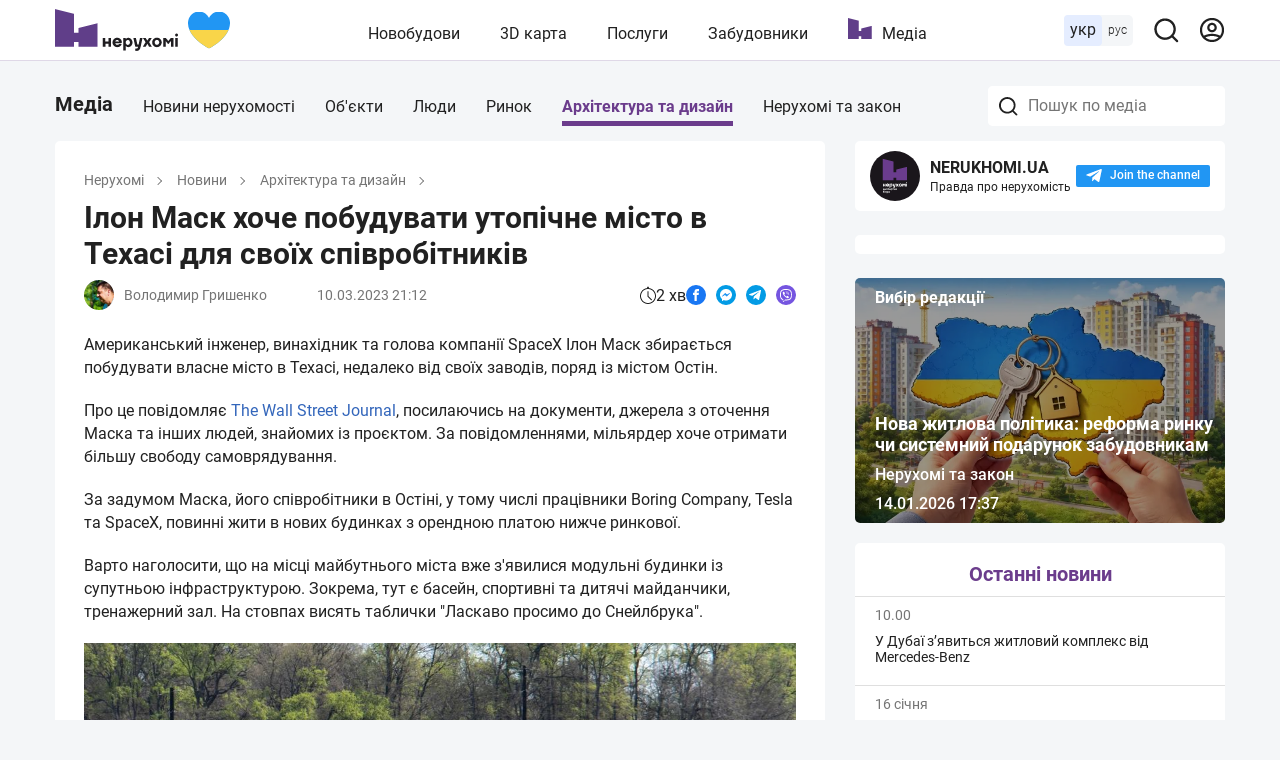

--- FILE ---
content_type: text/html; charset=utf-8
request_url: https://nerukhomi.ua/ukr/news/lajfhaki/ilon-mask-hoche-pobuduvati-utopichne-misto-v-tehasi-dlya-svoih-spivrobitnikiv.htm
body_size: 80814
content:
<!DOCTYPE html>
<html lang="uk">
<head>
 <meta charset="UTF-8">
 <meta name="viewport" content="width=1250">
 <meta http-equiv="X-UA-Compatible" content="ie=edge">
 <title>Ілон Маск хоче побудувати утопічне місто в Техасі для своїх співробітників</title>
 <meta name="description" content="Американський інженер, винахідник та голова компанії SpaceX Ілон Маск збирається побудувати власне місто в Техасі, недалеко від своїх заводів, поряд ." />
 <link href="https://nerukhomi.ua/ukr/news/lajfhaki/ilon-mask-hoche-pobuduvati-utopichne-misto-v-tehasi-dlya-svoih-spivrobitnikiv.htm" rel="canonical" />
 <link rel="alternate" hreflang="ru" href="https://nerukhomi.ua/news/lajfhaki/ilon-mask-hochet-postroit-utopicheskij-gorod-v-tehase-dlya-svoih-sotrudnikov.htm" />
 <link rel="alternate" hreflang="uk" href="https://nerukhomi.ua/ukr/news/lajfhaki/ilon-mask-hoche-pobuduvati-utopichne-misto-v-tehasi-dlya-svoih-spivrobitnikiv.htm" />
<link rel="amphtml" href="https://nerukhomi.ua/ukr/news/lajfhaki/ilon-mask-hoche-pobuduvati-utopichne-misto-v-tehasi-dlya-svoih-spivrobitnikiv/amp.htm" /><script type="application/ld+json">{"@context":"https://schema.org","@type":"BreadcrumbList","itemListElement":[{"@type":"ListItem","position":1,"item":{"@id":"https://nerukhomi.ua/ukr/","name":"Нерухомі"}},{"@type":"ListItem","position":2,"item":{"@id":"https://nerukhomi.ua/ukr/news/","name":"Новини"}}]} </script><meta property="og:type" content="website" /><meta property="og:title" content="Ілон Маск хоче побудувати утопічне місто в Техасі для своїх співробітників" /><meta property="og:description" content="Американський інженер, винахідник та голова компанії SpaceX Ілон Маск збирається побудувати власне місто в Техасі, недалеко від своїх заводів, поряд ." /><meta property="og:image" content="https://i.nerukhomi.ua/news/2023/3/10/im-739075.jpg?size=1080x562" /><meta property="og:image:type" content="image/jpeg" /><meta property="og:image:width" content="1080" /><meta property="og:image:height" content="562" /><meta name="twitter:card" content="summary_large_image" /><meta name="twitter:title" content="Ілон Маск хоче побудувати утопічне місто в Техасі для своїх співробітників" /><meta name="twitter:description" content="Американський інженер, винахідник та голова компанії SpaceX Ілон Маск збирається побудувати власне місто в Техасі, недалеко від своїх заводів, поряд ." /><meta name="twitter:image" content="https://i.nerukhomi.ua/news/2023/3/10/im-739075.jpg?size=1080x562" /><meta name="twitter:site" content="@nerukhomi_ua" /><meta property="og:url" content="https://nerukhomi.ua/ukr/news/lajfhaki/ilon-mask-hoche-pobuduvati-utopichne-misto-v-tehasi-dlya-svoih-spivrobitnikiv.htm" /><script type="application/ld+json">{"@context":"https://schema.org","@type":"NewsArticle","mainEntityOfPage":{"@type":"WebPage","@id":"https://nerukhomi.ua/ukr/news/lajfhaki/ilon-mask-hoche-pobuduvati-utopichne-misto-v-tehasi-dlya-svoih-spivrobitnikiv.htm"},"headline":"Ілон Маск хоче побудувати утопічне місто в Техасі для своїх співробітників","description":"У новому населеному пункті мають жити співробітники компаній Boring Company, Tesla та SpaceX","url":"https://nerukhomi.ua/ukr/news/lajfhaki/ilon-mask-hoche-pobuduvati-utopichne-misto-v-tehasi-dlya-svoih-spivrobitnikiv.htm","image":{"@type":"ImageObject","url":"https://i.nerukhomi.ua/news/2023/3/10/im-739075.jpg?size=900x600","height":600,"width":900},"datePublished":"2023-03-10T19:12:00Z","dateModified":"2023-03-10T19:12:00Z","author":{"@type":"Person","name":"Володимир Гришенко","image":"https://i.nerukhomi.ua/person/2020/8/11/screenshot1.jpg?size=300x300","description":"Журналіст/ редактор","url":"https://nerukhomi.ua/ukr/experts/vladimir-grishenko/"},"publisher":{"@type":"Organization","name":"Нерухомі","logo":{"@type":"ImageObject","url":"https://nerukhomi.ua/assets/img/logo/logo.png","width":"1200","height":"630"}},"articleBody":"Американський інженер, винахідник та голова компанії SpaceX Ілон Маск збирається побудувати власне місто в Техасі, недалеко від своїх заводів, поряд із містом Остін. Про це повідомляє&nbsp;The Wall Street Journal, посилаючись на документи, джерела з оточення Маска та інших людей, знайомих із проєктом. За повідомленнями, мільярдер хоче отримати більшу свободу самоврядування. За задумом Маска, його співробітники в Остіні, у тому числі працівники Boring Company, Tesla та SpaceX, повинні жити в нових будинках з орендною платою нижче ринкової. Варто наголосити, що на місці майбутнього міста вже з&#39;явилися модульні будинки із супутньою інфраструктурою. Зокрема, тут є басейн, спортивні та дитячі майданчики, тренажерний зал. На стовпах висять таблички &#34;Ласкаво просимо до Снейлбрука&#34;. Видання зазначає, що назва міста – Снейлбрук – відсилання до талісмана Boring Company. Так, при створенні компанії Маск закликав співробітників збирати бурові машини, які рухаються &#34;швидше за равликів&#34;. Деякі співробітники Boring, у тому числі президент компанії та старший помічник Маска Стів Девіс, іноді описує ще більш масштабні плани. Під час загальних зборів співробітників Boring минулого року Девіс сказав, що їм доведеться провести вибори мера. Варто зазначити, за законами Техасу, у місті має бути не менше 201 мешканця, щоб воно&nbsp;могло подати заявку на реєстрацію. Поки що жодних заявок не надходило. Яким буде місто, наразі невідомо. Записи з дронів показали, що між об&#39;єктами Boring та SpaceX будуються підземні тунелі, що проходять під дорогою для загального користування. На деякій відстані від міста буде розташований приватний житловий комплекс, де мешкатиме сам Маск. На зустрічах із землевласниками та агентами з нерухомості власник Tesla та SpaceX, а також співробітники його компаній описали своє бачення як свого роду техаську утопію вздовж річки Колорадо, де його люди могли б жити та працювати. Як повідомляли НЕРУХОМІ в новинах нерухомості, раніше Маск планував збудувати повністю автономне місто на Марсі, яке не залежатиме від нашої планети. Заради цієї ідеї винахідник нібито навіть повністю розпродав свою нерухомість. Він також зазначив, що корабель Starship збираються відправити на &#34;червону планету&#34; вже 2024 року. Щоправда, поки що без людей."} </script>
 <link rel="preload" as="font" type="font/woff2" crossorigin="anonymous" href="https://fonts.gstatic.com/s/roboto/v20/KFOkCnqEu92Fr1Mu51xMIzIFKw.woff2" />
 <link rel="preload" as="font" type="font/woff2" crossorigin="anonymous" href="https://fonts.gstatic.com/s/roboto/v20/KFOkCnqEu92Fr1Mu51xIIzI.woff2" />
 <link rel="preload" as="font" type="font/woff2" crossorigin="anonymous" href="https://fonts.gstatic.com/s/roboto/v20/KFOmCnqEu92Fr1Mu5mxKOzY.woff2" />
 <link rel="preload" as="font" type="font/woff2" crossorigin="anonymous" href="https://fonts.gstatic.com/s/roboto/v20/KFOmCnqEu92Fr1Mu4mxK.woff2" />
 <link rel="preload" as="font" type="font/woff2" crossorigin="anonymous" href="https://fonts.gstatic.com/s/roboto/v20/KFOlCnqEu92Fr1MmEU9fABc4EsA.woff2" />
 <link rel="preload" as="font" type="font/woff2" crossorigin="anonymous" href="https://fonts.gstatic.com/s/roboto/v20/KFOlCnqEu92Fr1MmEU9fBBc4.woff2" />
 <link rel="preload" as="font" type="font/woff2" crossorigin="anonymous" href="https://fonts.gstatic.com/s/roboto/v20/KFOlCnqEu92Fr1MmWUlfABc4EsA.woff2" />
 <link rel="preload" as="font" type="font/woff2" crossorigin="anonymous" href="https://fonts.gstatic.com/s/roboto/v20/KFOlCnqEu92Fr1MmWUlfBBc4.woff2" />
 <link rel="shortcut icon" href="/assets/img/favicon/favicon.ico" type="image/x-icon" />
 <link rel="apple-touch-icon" sizes="180x180" href="/assets/img/favicon/apple-touch-icon.png">
 <link rel="icon" type="image/png" sizes="32x32" href="/assets/img/favicon/favicon-32x32.png">
 <link rel="icon" type="image/png" sizes="16x16" href="/assets/img/favicon/favicon-16x16.png">
 <link rel="mask-icon" href="/assets/img/favicon/safari-pinned-tab.svg" color="#5603e8">
 <meta name="msapplication-TileColor" content="#da532c">
 <meta name="theme-color" content="#5603e8">
 <meta name="google-site-verification" content="PyX-tbmjasK_WolZLYXP-YHzr14HMRoIN6BmQf1dMwE" />
 <meta property="fb:app_id" content="2475315502723696" />
 <meta name="twitter:dnt" content="on">
 <meta name="format-detection" content="telephone=no">
<link type="text/css" rel="stylesheet" href="https://nerukhomi.ua/assets/desktop/main-0.min.css" />

<!-- Google Tag Manager -->
 <script>
 (function (w, d, s, l, i) {
 w[l] = w[l] || []; w[l].push({
 'gtm.start':
 new Date().getTime(), event: 'gtm.js'
 }); var f = d.getElementsByTagName(s)[0],
 j = d.createElement(s), dl = l != 'dataLayer' ? '&l=' + l : ''; j.async = true; j.src =
 'https://www.googletagmanager.com/gtm.js?id=' + i + dl; f.parentNode.insertBefore(j, f);
 })(window, document, 'script', 'dataLayer', 'GTM-WPCLSVJ');
 </script>
 <!-- End Google Tag Manager -->
</head>
<body>
<!-- Google Tag Manager (noscript) -->
 <noscript>
 <iframe src="https://www.googletagmanager.com/ns.html?id=GTM-WPCLSVJ"
 height="0" width="0" style="display:none;visibility:hidden"></iframe>
 </noscript>
 <!-- End Google Tag Manager (noscript) -->
<script>
 var nerukhomi_platform = 'desktop';
 var nerukhomi_user_sign_in = false;
 var nerukhomi_mapboxToken = 'pk.eyJ1IjoibmVydWtob21pIiwiYSI6ImNtMXFtMGM4MzAxNW0yaXF2c3d4cHRrdWYifQ.hEZ91DuHxnJv0e3OMCLdFw';
 var nerukhomi_mapboxUsername = 'nerukhomi';
 var nerukhomi_mapboxMapStyle = 'cke029sgz10hh19qk3e4x3daa';
 var _Oboz_News_analyticsPageData = {};
 </script>


<header class="header_wrap">
 <div class="header">
 <div class="header_left">
 <a class="header_logo" href="https://nerukhomi.ua/ukr/" title="Нерухомі"></a>
 </div>
 <nav class="header_nav">
 <a class="header_nav_item" href=https://nerukhomi.ua/ukr/novostrojki-kiiv/>Новобудови</a>
 <a class="header_nav_item" href="https://nerukhomi.ua/ukr/karta-kiiv/">3D карта</a>
 <a class="header_nav_item" href=https://nerukhomi.ua/ukr/s-proverit-zastroyschika/>Послуги</a>
 <a class="header_nav_item" href="https://nerukhomi.ua/ukr/zastrojshhiki-kiiv/">Забудовники</a>
 <a class="header_nav_item --logo" href="https://nerukhomi.ua/ukr/media/">Медіа</a>
 </nav>
 <div class="header_right">
 <div class="header_languages">
 <span class="header_languages_uk">укр</span>
 <a class="header_languages_ru" href="https://nerukhomi.ua/news/lajfhaki/ilon-mask-hochet-postroit-utopicheskij-gorod-v-tehase-dlya-svoih-sotrudnikov.htm">рус</a>
 </div>
 <button class="header_searchBtn" type="button" aria-label="Main search panel">
 <svg width="20" height="20" viewBox="0 0 20 20" fill="none" xmlns="http://www.w3.org/2000/svg">
<path d="M19.143 17.9005L15.7316 14.5167C17.0558 12.8656 17.697 10.7699 17.5235 8.6605C17.35 6.55112 16.3749 4.58838 14.7987 3.17587C13.2225 1.76336 11.165 1.00844 9.04933 1.06633C6.93361 1.12423 4.92049 1.99053 3.4239 3.48713C1.9273 4.98372 1.06099 6.99685 1.0031 9.11256C0.945206 11.2283 1.70013 13.2858 3.11264 14.862C4.52515 16.4381 6.48789 17.4133 8.59727 17.5868C10.7066 17.7603 12.8023 17.119 14.4534 15.7948L17.8373 19.1786C17.9227 19.2648 18.0244 19.3332 18.1365 19.3799C18.2485 19.4266 18.3687 19.4506 18.4901 19.4506C18.6115 19.4506 18.7317 19.4266 18.8437 19.3799C18.9558 19.3332 19.0575 19.2648 19.143 19.1786C19.3087 19.0072 19.4014 18.778 19.4014 18.5396C19.4014 18.3011 19.3087 18.072 19.143 17.9005ZM9.29491 15.7948C8.02186 15.7948 6.7774 15.4173 5.7189 14.71C4.6604 14.0028 3.8354 12.9975 3.34822 11.8213C2.86105 10.6452 2.73358 9.351 2.98194 8.10241C3.2303 6.85383 3.84333 5.70692 4.74351 4.80674C5.64369 3.90656 6.79059 3.29353 8.03918 3.04517C9.28777 2.79681 10.582 2.92428 11.7581 3.41145C12.9343 3.89863 13.9395 4.72363 14.6468 5.78213C15.3541 6.84063 15.7316 8.08509 15.7316 9.35814C15.7316 11.0652 15.0534 12.7024 13.8463 13.9095C12.6392 15.1166 11.002 15.7948 9.29491 15.7948Z" fill="#212121"/>
</svg>
</button><div class="header_searchBar_wrap"></div>
<div class="header_searchBar">
 <div class="header_searchBar_form">
 <input type="text" class="header_searchBar_input" placeholder="Пошук по ЖК і забудовнику" />
 <button type="reset" class="header_searchBar_inputReset" aria-label="Reset search bar"></button>
 </div>
 <div class="header_searchBar_dropDown">
 <div class="header_searchBar_itemBox"></div>
<a href="https://nerukhomi.ua/ukr/search/" class="header_searchBar_more">Всі результати</a>
 </div>
</div>
<a href="https://nerukhomi.ua/ukr/user/complexes/" class="header_user">
 <svg width="20" height="20" viewBox="0 0 20 20" fill="none" xmlns="http://www.w3.org/2000/svg">
<path fill-rule="evenodd" clip-rule="evenodd" d="M9.99904 2.38848C5.7953 2.38848 2.3875 5.79628 2.3875 10C2.3875 11.6262 2.89746 13.1332 3.76618 14.37C5.64425 13.4358 7.76135 12.9107 9.99904 12.9107C12.2367 12.9107 14.3538 13.4358 16.2319 14.37C17.1006 13.1332 17.6106 11.6262 17.6106 10C17.6106 5.79628 14.2028 2.38848 9.99904 2.38848ZM17.1254 15.9936C18.489 14.374 19.3106 12.2829 19.3106 10C19.3106 4.85739 15.1417 0.688477 9.99904 0.688477C4.85642 0.688477 0.6875 4.85739 0.6875 10C0.6875 12.283 1.50907 14.374 2.87268 15.9937C2.87939 16.0019 2.88623 16.01 2.8932 16.0179C4.60123 18.0327 7.15079 19.3116 9.99904 19.3116C12.8473 19.3116 15.3968 18.0327 17.1049 16.018C17.1118 16.01 17.1187 16.0019 17.1254 15.9936ZM15.0525 15.692C13.5114 14.9974 11.8012 14.6107 9.99904 14.6107C8.19684 14.6107 6.48668 14.9974 4.94553 15.692C6.28964 16.8862 8.05963 17.6116 9.99904 17.6116C11.9384 17.6116 13.7084 16.8862 15.0525 15.692ZM9.99904 6.14916C8.91076 6.14916 8.02853 7.03139 8.02853 8.11967C8.02853 9.20796 8.91076 10.0902 9.99904 10.0902C11.0873 10.0902 11.9696 9.20796 11.9696 8.11967C11.9696 7.03139 11.0873 6.14916 9.99904 6.14916ZM6.32853 8.11967C6.32853 6.0925 7.97187 4.44916 9.99904 4.44916C12.0262 4.44916 13.6696 6.0925 13.6696 8.11967C13.6696 10.1468 12.0262 11.7902 9.99904 11.7902C7.97187 11.7902 6.32853 10.1468 6.32853 8.11967Z" fill="#6B3C8C"/>
</svg>
</a>
 </div>
 </div>
</header>


 <main class="mainColWrap">
 <div class="mainCol">
 
<script async defer crossorigin="anonymous"
 src="https://connect.facebook.net/uk_UA/sdk.js#xfbml=1&amp;autoLogAppEvents=1&amp;version=v6.0&amp;appId=2475315502723696">
</script>
<div id="fb-root"></div>
 <div class="newsNav">
 <a href=https://nerukhomi.ua/ukr/media/ class="newsNav_item --main">Медіа</a><div class="searchBarMedia_wrap"></div>
<div class="searchBarMedia">
 <div class="searchBarMedia_form">
 <input type="text" class="searchBarMedia_input" placeholder="Пошук по медіа" />
 <button type="reset" class="searchBarMedia_resetBtn" aria-label="Reset search bar"></button>
 </div>
 <div class="searchBarMedia_dropDown">
 <div class="searchBarMedia_dropDown_itemBox"></div>
<a href="https://nerukhomi.ua/ukr/search/" class="searchBarMedia_dropDown_more">Всі результати</a>
 </div>
</div>
 <nav class="newNav_item_wrap">
 <a href="https://nerukhomi.ua/ukr/news/" class="newsNav_item">Новини нерухомості</a>
 <a href="https://nerukhomi.ua/ukr/news/obektyi/" class="newsNav_item">Об&#x27;єкти</a>
 <a href="https://nerukhomi.ua/ukr/news/lyudi/" class="newsNav_item">Люди</a>
 <a href="https://nerukhomi.ua/ukr/news/ryinok/" class="newsNav_item">Ринок</a>
 <a href="https://nerukhomi.ua/ukr/news/lajfhaki/" class="newsNav_item --active">Архітектура та дизайн</a>
 <a href="https://nerukhomi.ua/ukr/news/neruhomi-i-zakon/" class="newsNav_item">Нерухомі та закон</a>
 </nav>
 </div><div class="row">
 
<script>
 window.dataLayer = window.dataLayer || [];
 window.dataLayer.push({
 'page_type': 'News',
 'platform': 'Desktop'
 });
</script>
<div class="newsItem box col --lg">
 <nav class="newsItem_headLinks">
 <a href="https://nerukhomi.ua/ukr/" class="newsItem_headLinks_item">Нерухомі</a>
 <a href="https://nerukhomi.ua/ukr/news/" class="newsItem_headLinks_item">Новини</a>
 <a href="https://nerukhomi.ua/ukr/news/lajfhaki/" class="newsItem_headLinks_item">Архітектура та дизайн</a>
 </nav>
 <header>
 <h1 class="newsItem_title" data-news-id="2978803">Ілон Маск хоче побудувати утопічне місто в Техасі для своїх співробітників</h1>
 <div class="newsItem_detailsAndShare">
 <div class="newsItem_details">
 <a href="https://nerukhomi.ua/ukr/experts/vladimir-grishenko/" class="newsItem_details_author">
 <img class="newsItem_details_author_img" data-lazy-srcset="https://i.nerukhomi.ua/person/2020/8/11/screenshot1.webp" src="https://i.nerukhomi.ua/person/2020/8/11/screenshot1.webp" srcset="/assets/img/lazybg.png" />
 <span class="newsItem_details_author_name">Володимир Гришенко</span>
 </a>
 <span class="newsItem_details_item">10.03.2023 21:12</span>
 </div>
 <div class="newsItem_right">
 <p class="newsItem_readingTime">
 <svg width="16" height="18" viewBox="0 0 16 18" fill="none" xmlns="http://www.w3.org/2000/svg">
<path d="M8 18C3.58862 18 0 14.4114 0 10C0 5.58862 3.58862 2 8 2C12.4114 2 16 5.58862 16 10C16 14.4114 12.4114 18 8 18ZM8 3C4.14001 3 1 6.14001 1 10C1 13.86 4.14001 17 8 17C11.86 17 15 13.86 15 10C15 6.14001 11.86 3 8 3Z" fill="#212121"/>
<path d="M11.5 14.3335C11.3719 14.3335 11.244 14.2848 11.1466 14.1868L7.64661 10.6868C7.55261 10.5928 7.5 10.4655 7.5 10.3335V5.66675C7.5 5.39075 7.724 5.16675 8 5.16675C8.276 5.16675 8.5 5.39075 8.5 5.66675V10.1261L11.8534 13.4795C12.0487 13.6748 12.0487 13.9915 11.8534 14.1868C11.756 14.2848 11.6281 14.3335 11.5 14.3335V14.3335Z" fill="#212121"/>
<path d="M9 2C9 2.55228 8.55228 3 8 3C7.44772 3 7 2.55228 7 2C7 1.44772 7.44772 0.5 8 0.5C8.55228 0.5 9 1.44772 9 2Z" fill="#212121"/>
</svg>
2 хв
 </p>
 <div class="newsItem_share">
 <a href="https://www.facebook.com/sharer.php?u=https://nerukhomi.ua/ukr/news/lajfhaki/ilon-mask-hoche-pobuduvati-utopichne-misto-v-tehasi-dlya-svoih-spivrobitnikiv.htm" class="newsItem_shareItem --facebook" target="_blank" rel="nofollow"></a>
 <a href="https://www.facebook.com/dialog/send?app_id=2475315502723696&amp;display=popup&amp;link=https://nerukhomi.ua/ukr/news/lajfhaki/ilon-mask-hoche-pobuduvati-utopichne-misto-v-tehasi-dlya-svoih-spivrobitnikiv.htm&amp;redirect_uri=https://nerukhomi.ua/ukr/news/lajfhaki/ilon-mask-hoche-pobuduvati-utopichne-misto-v-tehasi-dlya-svoih-spivrobitnikiv.htm" class="newsItem_shareItem --messenger" target="_blank" rel="nofollow"></a>
 <a href="https://telegram.me/share/url?url=https://nerukhomi.ua/ukr/news/lajfhaki/ilon-mask-hoche-pobuduvati-utopichne-misto-v-tehasi-dlya-svoih-spivrobitnikiv.htm&amp; text=Ілон Маск хоче побудувати утопічне місто в Техасі для своїх співробітників" class="newsItem_shareItem --telegram" target="_blank" rel="nofollow"></a>
 <a href="viber://forward?text=%D0%86%D0%BB%D0%BE%D0%BD%20%D0%9C%D0%B0%D1%81%D0%BA%20%D1%85%D0%BE%D1%87%D0%B5%20%D0%BF%D0%BE%D0%B1%D1%83%D0%B4%D1%83%D0%B2%D0%B0%D1%82%D0%B8%20%D1%83%D1%82%D0%BE%D0%BF%D1%96%D1%87%D0%BD%D0%B5%20%D0%BC%D1%96%D1%81%D1%82%D0%BE%20%D0%B2%20%D0%A2%D0%B5%D1%85%D0%B0%D1%81%D1%96%20%D0%B4%D0%BB%D1%8F%20%D1%81%D0%B2%D0%BE%D1%97%D1%85%20%D1%81%D0%BF%D1%96%D0%B2%D1%80%D0%BE%D0%B1%D1%96%D1%82%D0%BD%D0%B8%D0%BA%D1%96%D0%B2%0Ahttps%3A%2F%2Fnerukhomi.ua%2Fukr%2Fnews%2Flajfhaki%2Filon-mask-hoche-pobuduvati-utopichne-misto-v-tehasi-dlya-svoih-spivrobitnikiv.htm" class="newsItem_shareItem --viber" target="_blank" rel="nofollow"></a>
 </div>
 </div>
 </div>
 </header>
<div class="newsItem_fullText">
 <p>Американський інженер, винахідник та голова компанії SpaceX Ілон Маск збирається побудувати власне місто в Техасі, недалеко від своїх заводів, поряд із містом Остін.</p>
<p>Про це повідомляє&nbsp;<a href="https://www.wsj.com/articles/elon-musk-texas-town-52386513" rel="nofollow" target="_blank">The Wall Street Journal</a>, посилаючись на документи, джерела з оточення Маска та інших людей, знайомих із проєктом. За повідомленнями, мільярдер хоче отримати більшу свободу самоврядування.</p>
<p>За задумом Маска, його співробітники в Остіні, у тому числі працівники Boring Company, Tesla та SpaceX, повинні жити в нових будинках з орендною платою нижче ринкової.</p>
<p>Варто наголосити, що на місці майбутнього міста вже з'явилися модульні будинки із супутньою інфраструктурою. Зокрема, тут є басейн, спортивні та дитячі майданчики, тренажерний зал. На стовпах висять таблички "Ласкаво просимо до Снейлбрука".</p>
<div class="inline-gallery">
<div class="slide"><img height="699px" src="https://i.nerukhomi.ua/gallery/2023/3/10/im-739075.jpg" width="1050px" data-lazy-srcset="https://i.nerukhomi.ua/gallery/2023/3/10/im-739075.jpg" srcset="/assets/img/lazybg.png" alt="img"><div class="img-title" data-gramm="false" data-lt-tmp-id="lt-826653" spellcheck="false">
<p>На стовпах висять таблички "Ласкаво просимо до Снейлбрука"</p>
</div>
</div>
</div>
<p>Видання зазначає, що назва міста – Снейлбрук – відсилання до талісмана Boring Company. Так, при створенні компанії Маск закликав співробітників збирати бурові машини, які рухаються "швидше за равликів". Деякі співробітники Boring, у тому числі президент компанії та старший помічник Маска Стів Девіс, іноді описує ще більш масштабні плани. Під час загальних зборів співробітників Boring минулого року Девіс сказав, що їм доведеться провести вибори мера.</p>
<p>Варто зазначити, за законами Техасу, у місті має бути не менше 201 мешканця, щоб воно&nbsp;могло подати заявку на реєстрацію. Поки що жодних заявок не надходило.</p>
<p>Яким буде місто, наразі невідомо. Записи з дронів показали, що між об'єктами Boring та SpaceX будуються підземні тунелі, що проходять під дорогою для загального користування. На деякій відстані від міста буде розташований приватний житловий комплекс, де мешкатиме сам Маск.</p>
<div class="inline-gallery">
<div class="slide"><img height="585px" src="https://i.nerukhomi.ua/gallery/2023/3/10/screenshot1-min-2023-03-10t210304-896.jpg" width="876px" data-lazy-srcset="https://i.nerukhomi.ua/gallery/2023/3/10/screenshot1-min-2023-03-10t210304-896.jpg" srcset="/assets/img/lazybg.png" alt="img">
</div>
</div>
<p>На зустрічах із землевласниками та агентами з нерухомості власник Tesla та SpaceX, а також співробітники його компаній описали своє бачення як свого роду техаську утопію вздовж річки Колорадо, де його люди могли б жити та працювати.</p>
<p>Як повідомляли НЕРУХОМІ <a href="https://nerukhomi.ua/news/" target="_blank">в новинах нерухомості</a>, раніше <a href="https://nerukhomi.ua/news/ilon-mask-sobiraetsya-prostroit-polnostyu-avtonomnyij-gorod-na-marse.htm" target="_blank">Маск планував збудувати</a> повністю автономне місто на Марсі, яке не залежатиме від нашої планети. Заради цієї ідеї винахідник нібито навіть повністю розпродав свою нерухомість. Він також зазначив, що корабель Starship збираються відправити на "червону планету" вже 2024 року. Щоправда, поки що без людей.</p>
 </div>

<div class="newsItem_tags">
</div>
<div class="newsItem_author">
 <div class="newsItem_author_left">
 <p class="newsItem_author_leftText">Автор:</p>
 <img class="newsItem_author_left_img" data-lazy-srcset="https://i.nerukhomi.ua/person/2020/8/11/screenshot1.webp" src="https://i.nerukhomi.ua/person/2020/8/11/screenshot1.webp" srcset="/assets/img/lazybg.png" />
 </div>
 <div class="newsItem_author_right">
 <a href="https://nerukhomi.ua/ukr/experts/vladimir-grishenko/" class="newsItem_authorName">Володимир Гришенко</a>
 <p class="newsItem_authorCareer">Журналіст/ редактор</p>
 <div class="newsItem_authorFullText">Журналіст-редактор nerukhomi.ua. Улюблені теми – економіка і політика. Знається на кріптовалютах і ринках пов&#x27;язаних з нерухомістю. На проекті НЕРУХОМІ з травня 2020 року.</div>
 </div>
 <a href="https://nerukhomi.ua/ukr/experts/vladimir-grishenko/" class="newsItem_author_link">
 <span>Усі статті автора</span>
 <svg width="16" height="12" viewBox="0 0 16 12" fill="none" xmlns="http://www.w3.org/2000/svg">
<path d="M8.65865 2.75415L9.31731 2.00171L8 0.496819L7.34135 1.24926L8.65865 2.75415ZM0.342167 9.2451C-0.0215981 9.66066 -0.0215985 10.3344 0.342167 10.75C0.705932 11.1656 1.29571 11.1656 1.65948 10.75L0.342167 9.2451ZM7.34135 1.24926L0.342167 9.2451L1.65948 10.75L8.65865 2.75415L7.34135 1.24926Z" fill="#6B3C8C"/>
<path d="M7.34135 2.75226L6.68269 1.99982L8 0.494927L8.65865 1.24737L7.34135 2.75226ZM15.6578 9.24321C16.0216 9.65877 16.0216 10.3325 15.6578 10.7481C15.2941 11.1637 14.7043 11.1637 14.3405 10.7481L15.6578 9.24321ZM8.65865 1.24737L15.6578 9.24321L14.3405 10.7481L7.34135 2.75226L8.65865 1.24737Z" fill="#6B3C8C"/>
</svg>
</a>
 </div>
<div class="newsItem_bottomShare">
 <div class="newsItem_share">
 <a href="https://www.facebook.com/sharer.php?u=https://nerukhomi.ua/ukr/news/lajfhaki/ilon-mask-hoche-pobuduvati-utopichne-misto-v-tehasi-dlya-svoih-spivrobitnikiv.htm" class="newsItem_shareItem --facebook" target="_blank" rel="nofollow"></a>
 <a href="https://www.facebook.com/dialog/send?app_id=2475315502723696&amp;display=popup&amp;link=https://nerukhomi.ua/ukr/news/lajfhaki/ilon-mask-hoche-pobuduvati-utopichne-misto-v-tehasi-dlya-svoih-spivrobitnikiv.htm&amp;redirect_uri=https://nerukhomi.ua/ukr/news/lajfhaki/ilon-mask-hoche-pobuduvati-utopichne-misto-v-tehasi-dlya-svoih-spivrobitnikiv.htm" class="newsItem_shareItem --messenger" target="_blank" rel="nofollow"></a>
 <a href="https://telegram.me/share/url?url=https://nerukhomi.ua/ukr/news/lajfhaki/ilon-mask-hoche-pobuduvati-utopichne-misto-v-tehasi-dlya-svoih-spivrobitnikiv.htm&amp; text=Ілон Маск хоче побудувати утопічне місто в Техасі для своїх співробітників" class="newsItem_shareItem --telegram" target="_blank" rel="nofollow"></a>
 <a href="viber://forward?text=%D0%86%D0%BB%D0%BE%D0%BD%20%D0%9C%D0%B0%D1%81%D0%BA%20%D1%85%D0%BE%D1%87%D0%B5%20%D0%BF%D0%BE%D0%B1%D1%83%D0%B4%D1%83%D0%B2%D0%B0%D1%82%D0%B8%20%D1%83%D1%82%D0%BE%D0%BF%D1%96%D1%87%D0%BD%D0%B5%20%D0%BC%D1%96%D1%81%D1%82%D0%BE%20%D0%B2%20%D0%A2%D0%B5%D1%85%D0%B0%D1%81%D1%96%20%D0%B4%D0%BB%D1%8F%20%D1%81%D0%B2%D0%BE%D1%97%D1%85%20%D1%81%D0%BF%D1%96%D0%B2%D1%80%D0%BE%D0%B1%D1%96%D1%82%D0%BD%D0%B8%D0%BA%D1%96%D0%B2%0Ahttps%3A%2F%2Fnerukhomi.ua%2Fukr%2Fnews%2Flajfhaki%2Filon-mask-hoche-pobuduvati-utopichne-misto-v-tehasi-dlya-svoih-spivrobitnikiv.htm" class="newsItem_shareItem --viber" target="_blank" rel="nofollow"></a>
 </div>
 <div class="fb-like" data-href="https://nerukhomi.ua/ukr/news/lajfhaki/ilon-mask-hoche-pobuduvati-utopichne-misto-v-tehasi-dlya-svoih-spivrobitnikiv.htm" data-width="" data-layout="button" data-action="like" data-size="large" data-share="false"></div>
 </div><footer class="newsComments">
 <p class="newsComments_title">Коментарі</p>
 
 <div class="fb-comments"
 data-href="https://nerukhomi.ua/news/lajfhaki/ilon-mask-hochet-postroit-utopicheskij-gorod-v-tehase-dlya-svoih-sotrudnikov.htm"
 data-width="100%"
 data-numposts="10"
 data-colorscheme="light"
 data-mobile="false"
 data-order-by="reverse_time">
 </div>
</footer>
<div style="display:none">
 <span class='article-status__views'>698</span>
 </div></div> <div class="col --md">
 <div class="box --noPadding --noBorder">
 <aside class="telegram">
 <div class="telegram_wrap">
 <div class="telegram_logo">
 <svg width="26" height="36" viewBox="0 0 26 36" fill="none" xmlns="http://www.w3.org/2000/svg">
<path d="M1.73162 25.6846V26.7692H2.75726V25.6846H3.57777V28.4961H2.75597V27.5012H1.73033V28.4961H0.911102V25.6846H1.73162Z" fill="white"/>
<path d="M6.13641 25.6848C6.31663 25.7621 6.48127 25.8716 6.6223 26.0079C6.75887 26.1484 6.86801 26.3132 6.9441 26.4938C7.02237 26.6832 7.06245 26.8862 7.06205 27.0912L6.76846 27.3835H4.92359C4.95999 27.5218 5.03516 27.6468 5.14025 27.7437C5.24977 27.8408 5.39278 27.8914 5.53897 27.8848C5.62189 27.8846 5.70451 27.8747 5.78512 27.8553C5.84626 27.8388 5.90522 27.8152 5.96076 27.7848C6.00933 27.7597 6.0528 27.7258 6.08897 27.6848C6.11846 27.6437 6.15435 27.6027 6.18256 27.5566L7.00307 27.6745C6.90679 27.9326 6.7353 28.1559 6.51076 28.3155C6.38085 28.4069 6.2389 28.4798 6.08897 28.5322C5.91076 28.5863 5.72519 28.6123 5.53897 28.6091C5.34261 28.608 5.14883 28.5643 4.97102 28.4809C4.79264 28.4013 4.63151 28.2876 4.49666 28.1463C4.35948 28.0074 4.24832 27.845 4.16846 27.6668C4.08451 27.4829 4.0408 27.2831 4.04025 27.0809C4.04135 26.8788 4.08503 26.6792 4.16846 26.495C4.24918 26.3154 4.3602 26.1511 4.49666 26.0091C4.63348 25.8718 4.79424 25.7605 4.97102 25.6809C5.14883 25.5976 5.34261 25.5539 5.53897 25.5527C5.7448 25.5575 5.94773 25.6024 6.13641 25.6848ZM5.14025 26.4348C5.03651 26.5339 4.96163 26.6593 4.92359 26.7976H6.15435C6.11631 26.6593 6.04143 26.5339 5.93769 26.4348C5.82312 26.3474 5.68304 26.3001 5.53897 26.3001C5.3949 26.3001 5.25482 26.3474 5.14025 26.4348Z" fill="white"/>
<path d="M10.3453 27.7C10.2766 27.8766 10.1767 28.0394 10.0504 28.1807C9.92994 28.3121 9.78713 28.4211 9.6286 28.5025C9.47509 28.5766 9.30673 28.6147 9.13629 28.6141C9.0164 28.6186 8.89685 28.5985 8.78501 28.5551C8.6981 28.5189 8.61725 28.4696 8.54527 28.4089C8.47612 28.3518 8.41828 28.2822 8.37475 28.2038H8.31963V29.6666H7.49911V25.6846H8.31963V25.9782H8.38373C8.42819 25.9004 8.48589 25.831 8.55424 25.773C8.62653 25.7141 8.70737 25.6666 8.79399 25.632C8.90541 25.5867 9.02501 25.5648 9.14527 25.5679C9.31578 25.5666 9.48427 25.6048 9.63757 25.6794C9.794 25.7573 9.93411 25.8644 10.0504 25.9948C10.1739 26.1401 10.2726 26.3047 10.3427 26.482C10.4914 26.8744 10.4914 27.3076 10.3427 27.7H10.3453ZM8.48886 27.6359C8.54799 27.7026 8.6172 27.7597 8.69398 27.8051C8.77374 27.8577 8.86771 27.8845 8.96322 27.882C9.05392 27.8839 9.14394 27.8659 9.22698 27.8294C9.31002 27.7928 9.38408 27.7386 9.44398 27.6705C9.58132 27.5098 9.65034 27.3019 9.63629 27.091C9.64946 26.8783 9.58064 26.6686 9.44398 26.5051C9.38275 26.439 9.30829 26.3866 9.22546 26.3513C9.14262 26.316 9.05327 26.2985 8.96322 26.3C8.86785 26.2971 8.77389 26.3235 8.69398 26.3756C8.61686 26.4236 8.54766 26.4833 8.48886 26.5525C8.42097 26.6256 8.36397 26.7081 8.31963 26.7974V27.3833C8.36268 27.4757 8.41976 27.5609 8.48886 27.6359Z" fill="white"/>
<path d="M13.093 28.4961C12.9942 28.9653 12.8481 29.3051 12.643 29.5218C12.5525 29.6234 12.4415 29.7046 12.3173 29.7601C12.1931 29.8156 12.0585 29.844 11.9225 29.8436C11.846 29.8438 11.7697 29.8378 11.6942 29.8256C11.6304 29.8169 11.5674 29.8032 11.5058 29.7846C11.4479 29.77 11.3913 29.7507 11.3366 29.7269L11.4532 29.023C11.4827 29.041 11.5122 29.0525 11.5468 29.0705C11.6195 29.1003 11.6978 29.1143 11.7763 29.1115C11.8341 29.1112 11.8912 29.0984 11.9436 29.0741C11.996 29.0498 12.0426 29.0144 12.0801 28.9705C12.1874 28.8333 12.2544 28.6691 12.2737 28.4961H11.366L10.7507 25.6846H11.5712L12.016 27.7641H12.4199L12.8596 25.6846H13.6789L13.093 28.4961Z" fill="white"/>
<path d="M15.2316 27.5589L14.7034 28.4961H13.7957L14.6752 27.032L13.8546 25.6846H14.7328L15.2316 26.5051H15.2893L15.788 25.6846H16.6662L15.8457 27.032L16.7187 28.4961H15.8213L15.2944 27.5589H15.2316Z" fill="white"/>
<path d="M17.7437 28.4911C17.374 28.3339 17.0769 28.0432 16.9117 27.677C16.8277 27.4931 16.784 27.2933 16.7834 27.0911C16.7845 26.889 16.8282 26.6894 16.9117 26.5052C17.0719 26.1358 17.3707 25.844 17.7437 25.6924C17.9317 25.6083 18.1352 25.5646 18.3411 25.5642C18.5486 25.5654 18.7537 25.609 18.9437 25.6924C19.1258 25.7721 19.2924 25.8832 19.436 26.0206C19.5761 26.1607 19.6891 26.3254 19.7693 26.5065C19.8528 26.6906 19.8965 26.8903 19.8976 27.0924C19.897 27.2946 19.8533 27.4944 19.7693 27.6783C19.6899 27.858 19.5767 28.0207 19.436 28.1578C19.2944 28.2992 19.1274 28.4128 18.9437 28.4924C18.7537 28.5758 18.5486 28.6194 18.3411 28.6206C18.1351 28.6198 17.9316 28.5757 17.7437 28.4911ZM18.6155 27.8168C18.7051 27.7782 18.7852 27.7204 18.8501 27.6475C18.9196 27.5725 18.9752 27.4857 19.0142 27.3911C19.0551 27.2952 19.0752 27.1916 19.0732 27.0873C19.0747 26.9809 19.0547 26.8754 19.0142 26.777C18.972 26.6842 18.9168 26.5978 18.8501 26.5206C18.7838 26.4493 18.7041 26.3918 18.6155 26.3514C18.529 26.3125 18.4353 26.2924 18.3405 26.2924C18.2457 26.2924 18.152 26.3125 18.0655 26.3514C17.9769 26.3918 17.8972 26.4493 17.8309 26.5206C17.7662 26.598 17.7131 26.6844 17.6732 26.777C17.6311 26.8751 17.6093 26.9806 17.6091 27.0873C17.6088 27.192 17.6306 27.2955 17.6732 27.3911C17.71 27.4854 17.7634 27.5722 17.8309 27.6475C17.894 27.7224 17.9746 27.7805 18.0655 27.8168C18.1508 27.8597 18.245 27.8821 18.3405 27.8821C18.436 27.8821 18.5302 27.8597 18.6155 27.8168Z" fill="white"/>
<path d="M21.1747 26.7397V28.4961H20.3542V25.6846H21.2337L21.994 26.6218L22.7555 25.6846H23.6414V28.4961H22.8209V26.7397H22.7619L22.0004 27.6769L21.2401 26.7397H21.1747Z" fill="white"/>
<path d="M24.3254 24.3551C24.4152 24.2689 24.5348 24.2207 24.6593 24.2207C24.7838 24.2207 24.9035 24.2689 24.9933 24.3551C25.0374 24.3988 25.072 24.451 25.0952 24.5085C25.1183 24.5661 25.1295 24.6278 25.1279 24.6898C25.129 24.7515 25.1176 24.8128 25.0944 24.8701C25.0713 24.9273 25.0368 24.9793 24.9932 25.023C24.9495 25.0666 24.8975 25.1011 24.8403 25.1242C24.783 25.1473 24.7217 25.1587 24.66 25.1577C24.5981 25.1589 24.5367 25.1477 24.4793 25.1246C24.4219 25.1015 24.3697 25.0671 24.3259 25.0234C24.2821 24.9797 24.2476 24.9277 24.2244 24.8704C24.2011 24.813 24.1897 24.7516 24.1908 24.6898C24.1895 24.6278 24.2008 24.5662 24.2239 24.5087C24.247 24.4512 24.2816 24.399 24.3254 24.3551ZM24.2497 28.4961V25.6846H25.069V28.4961H24.2497Z" fill="white"/>
<path d="M14.2578 11.5706V14.2577H11.5706V11.5706V8.88338V6.19492V3.50774L0.820602 0.820557V3.50774V6.19492V8.88338V11.5706V14.2577V16.9449V19.6334V22.3206H3.50778H6.19496H8.88342H11.5706V19.6334H14.2578V22.3206H16.945H19.6321H22.3206H25.0078V19.6334V16.9449V14.2577V11.5706V8.88338L14.2578 11.5706Z" fill="#6A3C8D"/>
<path d="M2.01563 30.6179C2.10392 30.655 2.18439 30.7085 2.25281 30.7756C2.31909 30.8439 2.37212 30.9238 2.40922 31.0115C2.44715 31.1038 2.46675 31.2027 2.46691 31.3025L2.3246 31.4448H1.42717C1.44409 31.5121 1.48069 31.5728 1.5323 31.6192C1.5854 31.6664 1.65494 31.6908 1.72589 31.6871C1.76649 31.6875 1.80699 31.6828 1.8464 31.673C1.87633 31.6656 1.9052 31.6544 1.9323 31.6397C1.95578 31.627 1.977 31.6105 1.99512 31.591C2.00922 31.5704 2.02589 31.5512 2.03999 31.5307L2.43999 31.5884C2.41781 31.6487 2.38669 31.7053 2.34768 31.7563C2.3068 31.8124 2.25699 31.8613 2.20024 31.9012C2.13682 31.9455 2.06785 31.9813 1.99512 32.0076C1.90783 32.0339 1.81701 32.0464 1.72589 32.0448C1.63075 32.0447 1.53674 32.0242 1.45025 31.9845C1.36336 31.9453 1.28464 31.8901 1.2182 31.8217C1.15118 31.7547 1.09688 31.6761 1.05794 31.5897C1.0182 31.4998 0.997665 31.4027 0.997665 31.3044C0.997665 31.2062 1.0182 31.109 1.05794 31.0192C1.09696 30.9316 1.15073 30.8514 1.21691 30.782C1.28447 30.7156 1.36297 30.6614 1.44897 30.6217C1.53564 30.5829 1.62965 30.5633 1.72461 30.564C1.82421 30.5627 1.9231 30.581 2.01563 30.6179ZM1.53102 30.9833C1.48013 31.0313 1.44371 31.0925 1.42589 31.1602H2.0246C2.00628 31.0928 1.96994 31.0316 1.91948 30.9833C1.86475 30.9383 1.79539 30.915 1.72461 30.9179C1.65424 30.9152 1.58535 30.9385 1.53102 30.9833Z" fill="white"/>
<path d="M3.76909 31.3423C3.79136 31.3591 3.81158 31.3785 3.82935 31.4C3.84729 31.4259 3.85629 31.457 3.85499 31.4885V31.559C3.85456 31.5722 3.85684 31.5854 3.86169 31.5978C3.86654 31.6101 3.87386 31.6214 3.8832 31.6308C3.89242 31.6404 3.90361 31.6479 3.91601 31.6527C3.9284 31.6576 3.9417 31.6597 3.95499 31.659H4.0114V32.0154H3.9255C3.80215 32.0269 3.6786 31.9956 3.5755 31.9269C3.54063 31.8978 3.51298 31.861 3.49474 31.8194C3.4765 31.7778 3.46816 31.7326 3.47038 31.6872V31.5898C3.47278 31.5742 3.47148 31.5583 3.4666 31.5434C3.46171 31.5285 3.45338 31.5149 3.44226 31.5038C3.43115 31.4927 3.41757 31.4843 3.40263 31.4794C3.38769 31.4745 3.37181 31.4732 3.35627 31.4757H3.07935V31.9885H2.68063V30.618H3.07935V31.118H3.32166C3.33732 31.1204 3.35333 31.1191 3.36839 31.1142C3.38344 31.1092 3.39711 31.1007 3.40825 31.0895C3.4194 31.0782 3.4277 31.0645 3.43248 31.0493C3.43727 31.0342 3.43839 31.0182 3.43576 31.0026V30.918C3.43389 30.8725 3.44252 30.8272 3.46098 30.7857C3.47943 30.7441 3.50721 30.7073 3.54217 30.6782C3.64659 30.6082 3.77223 30.5769 3.8973 30.5897H3.9832V30.9487H3.9255C3.91233 30.9484 3.89923 30.9507 3.887 30.9556C3.87478 30.9605 3.86369 30.9679 3.85443 30.9773C3.84518 30.9867 3.83795 30.9978 3.83319 31.0101C3.82843 31.0224 3.82625 31.0356 3.82679 31.0487V31.1051C3.8282 31.1355 3.82014 31.1655 3.80371 31.191C3.79052 31.2115 3.77406 31.2297 3.75499 31.2449C3.73338 31.2601 3.70899 31.271 3.6832 31.2769V31.3051C3.71354 31.3131 3.74251 31.3257 3.76909 31.3423Z" fill="white"/>
<path d="M4.57287 31.9846C4.48598 31.9454 4.40726 31.8901 4.34082 31.8218C4.27426 31.7546 4.2204 31.676 4.18184 31.5897C4.1421 31.4999 4.12157 31.4027 4.12157 31.3045C4.12157 31.2062 4.1421 31.1091 4.18184 31.0192C4.22086 30.9316 4.27464 30.8514 4.34082 30.782C4.40837 30.7157 4.48688 30.6614 4.57287 30.6218C4.65945 30.5825 4.75346 30.5624 4.84851 30.5628C4.93559 30.5618 5.02224 30.5752 5.10492 30.6025C5.17661 30.6282 5.24404 30.6645 5.30492 30.7102C5.35589 30.7537 5.40036 30.8042 5.43698 30.8602C5.47206 30.9128 5.49806 30.9709 5.5139 31.032L5.11518 31.0884C5.09125 31.0424 5.05808 31.0018 5.01774 30.9692C4.96723 30.9326 4.90567 30.9145 4.84338 30.9179C4.80108 30.9171 4.75924 30.9268 4.72159 30.9461C4.68275 30.9661 4.64728 30.9921 4.61646 31.0231C4.58336 31.06 4.55884 31.1037 4.54466 31.1513C4.52476 31.2009 4.51516 31.2542 4.51646 31.3077C4.51487 31.3612 4.52448 31.4145 4.54466 31.4641C4.55891 31.5093 4.58349 31.5505 4.61646 31.5846C4.64582 31.6179 4.68157 31.6449 4.72159 31.6641C4.75924 31.6834 4.80108 31.6931 4.84338 31.6923C4.91425 31.6958 4.98384 31.6724 5.03826 31.6269C5.08581 31.588 5.1221 31.5371 5.14338 31.4795L5.54339 31.5359C5.52847 31.6042 5.50249 31.6696 5.46646 31.7295C5.42923 31.7923 5.38052 31.8475 5.32287 31.8923C5.26089 31.9422 5.19058 31.9809 5.11518 32.0064C5.02762 32.0359 4.93577 32.0506 4.84338 32.05C4.7496 32.0476 4.6574 32.0253 4.57287 31.9846Z" fill="white"/>
<path d="M7.04315 30.6179V31.9872H6.64443V30.9743H6.14571V31.9872H5.74571V30.6179H7.04315Z" fill="white"/>
<path d="M8.29115 30.618C8.37905 30.6551 8.4591 30.7086 8.52705 30.7756C8.59365 30.8439 8.6471 30.9239 8.68474 31.0115C8.72223 31.104 8.74139 31.2028 8.74115 31.3026L8.59884 31.4449H7.7014C7.71935 31.5117 7.75579 31.5722 7.80653 31.6192C7.86003 31.6666 7.93004 31.691 8.0014 31.6872C8.04158 31.6875 8.08165 31.6828 8.12064 31.6731C8.15064 31.6659 8.17953 31.6547 8.20653 31.6398C8.23024 31.6274 8.25152 31.6109 8.26935 31.591C8.28346 31.5705 8.30012 31.5513 8.31423 31.5308L8.71423 31.5885C8.69201 31.6485 8.66136 31.705 8.6232 31.7564C8.58183 31.8125 8.5316 31.8614 8.47448 31.9013C8.41105 31.9456 8.34209 31.9814 8.26935 32.0077C8.18253 32.034 8.09212 32.0466 8.0014 32.0449C7.90584 32.0449 7.81139 32.0244 7.72448 31.9846C7.6378 31.9457 7.55944 31.8904 7.49371 31.8218C7.4263 31.7548 7.37157 31.6762 7.33217 31.5898C7.29243 31.4999 7.2719 31.4027 7.2719 31.3045C7.2719 31.2063 7.29243 31.1091 7.33217 31.0192C7.36997 30.9315 7.42243 30.8509 7.4873 30.7808C7.55415 30.7141 7.63228 30.6599 7.71807 30.6205C7.80684 30.5813 7.90311 30.5621 8.00012 30.5641C8.0997 30.5631 8.19854 30.5813 8.29115 30.618ZM7.80525 30.9833C7.75523 31.032 7.71897 31.0931 7.70012 31.1603H8.29884C8.28102 31.0926 8.2446 31.0313 8.19371 30.9833C8.13815 30.9419 8.0707 30.9196 8.0014 30.9196C7.93211 30.9196 7.86466 30.9419 7.8091 30.9833H7.80525Z" fill="white"/>
<path d="M10.341 31.6001C10.3081 31.6858 10.2599 31.7649 10.1987 31.8334C10.1401 31.8973 10.0707 31.9502 9.9936 31.9898C9.91892 32.0262 9.83692 32.045 9.75386 32.0449C9.69517 32.0471 9.63668 32.037 9.58206 32.0155C9.5399 31.9979 9.50058 31.9741 9.46539 31.9449C9.43217 31.9169 9.40437 31.883 9.38334 31.8449H9.35386V32.5578H8.95514V30.618H9.35386V30.7603H9.38334C9.40507 30.7231 9.43279 30.6898 9.46539 30.6616C9.50097 30.6333 9.54021 30.6101 9.58206 30.5924C9.63675 30.5709 9.69513 30.5605 9.75386 30.5616C9.83683 30.5611 9.91883 30.5795 9.9936 30.6155C10.0711 30.6533 10.1407 30.7055 10.1987 30.7693C10.259 30.8399 10.3071 30.92 10.341 31.0065C10.3781 31.1008 10.3963 31.2014 10.3949 31.3026C10.3962 31.4043 10.3779 31.5053 10.341 31.6001ZM9.43719 31.568C9.46583 31.601 9.4996 31.6291 9.53719 31.6514C9.57534 31.6759 9.62002 31.6885 9.66539 31.6873C9.70963 31.6884 9.75359 31.6799 9.79414 31.6621C9.83469 31.6444 9.87084 31.618 9.90001 31.5847C9.93354 31.5462 9.95908 31.5015 9.97515 31.4531C9.99121 31.4046 9.99749 31.3535 9.9936 31.3026C10.0003 31.1992 9.96678 31.0972 9.90001 31.018C9.87033 30.9855 9.83402 30.9598 9.79355 30.9426C9.75308 30.9253 9.70938 30.9169 9.66539 30.918C9.6199 30.9173 9.57523 30.9302 9.53719 30.9552C9.49983 30.9783 9.46612 31.0068 9.43719 31.0398C9.40423 31.0761 9.37621 31.1167 9.35386 31.1603V31.4449C9.37551 31.4898 9.40358 31.5313 9.43719 31.568Z" fill="white"/>
<path d="M11.7357 30.6179V30.9743H11.3075V31.9872H10.9087V30.9743H10.4805V30.6179H11.7357Z" fill="white"/>
<path d="M12.3066 30.6179V31.1461H12.8053V30.6179H13.2053V31.9872H12.8053V31.5025H12.3066V31.9872H11.9079V30.6179H12.3066Z" fill="white"/>
<path d="M14.4521 30.6181C14.5406 30.6542 14.621 30.7076 14.6886 30.7752C14.7562 30.8427 14.8096 30.9232 14.8456 31.0117C14.8836 31.1041 14.9032 31.2029 14.9033 31.3027L14.7597 31.445H13.8623C13.8801 31.5122 13.9171 31.5728 13.9687 31.6194C14.0218 31.6666 14.0914 31.691 14.1623 31.6874C14.2029 31.6878 14.2434 31.6831 14.2828 31.6733C14.3123 31.6658 14.3408 31.6546 14.3674 31.6399C14.3911 31.6276 14.4124 31.6111 14.4303 31.5912C14.4444 31.5707 14.4623 31.5515 14.4764 31.5309L14.8751 31.5886C14.8288 31.7148 14.7452 31.8239 14.6354 31.9015C14.4988 32.0022 14.3318 32.0529 14.1623 32.045C14.0667 32.0451 13.9723 32.0245 13.8854 31.9848C13.7987 31.9459 13.7203 31.8906 13.6546 31.822C13.5876 31.755 13.5333 31.6763 13.4944 31.5899C13.4546 31.5001 13.4341 31.4029 13.4341 31.3047C13.4341 31.2064 13.4546 31.1093 13.4944 31.0194C13.5334 30.9318 13.5872 30.8516 13.6533 30.7822C13.7202 30.7156 13.7983 30.6613 13.8841 30.622C13.9711 30.5826 14.0656 30.5625 14.161 30.563C14.2607 30.5624 14.3595 30.5811 14.4521 30.6181ZM13.9674 30.9835C13.9165 31.0317 13.8797 31.0929 13.861 31.1604H14.461C14.4423 31.0929 14.4055 31.0317 14.3546 30.9835C14.2992 30.9417 14.2317 30.9191 14.1623 30.9191C14.0929 30.9191 14.0254 30.9417 13.97 30.9835H13.9674Z" fill="white"/>
<path d="M1.47512 34.6066C1.39042 34.5717 1.31301 34.5213 1.24692 34.4579C1.18247 34.3975 1.131 34.3247 1.09563 34.2438C1.05885 34.1634 1.04046 34.0758 1.04179 33.9874V33.3463C1.03444 33.2017 1.08311 33.0598 1.17768 32.9502C1.27109 32.8521 1.39317 32.7861 1.5264 32.7617L1.88281 32.6912C1.9073 32.6889 1.92994 32.6772 1.94597 32.6586C1.96199 32.6399 1.97015 32.6157 1.96871 32.5912V32.5476H2.32512V32.7194C2.32512 32.8822 2.20461 32.9848 1.96871 33.0335L1.61102 33.104C1.56038 33.1116 1.51454 33.1382 1.48281 33.1784C1.44797 33.2272 1.43079 33.2864 1.4341 33.3463V33.4604C1.46013 33.4329 1.48991 33.4092 1.52256 33.3899C1.55789 33.3697 1.59528 33.3534 1.6341 33.3412C1.68469 33.3253 1.73748 33.3175 1.79051 33.3181C1.87877 33.3182 1.96606 33.3366 2.04692 33.372C2.12604 33.4082 2.19843 33.4576 2.26102 33.5181C2.3215 33.5807 2.37092 33.6531 2.40717 33.7322C2.44336 33.8128 2.46172 33.9003 2.46102 33.9886C2.46235 34.077 2.44395 34.1646 2.40717 34.245C2.3709 34.3254 2.31954 34.3981 2.25589 34.4591C2.11834 34.5916 1.93403 34.6644 1.74307 34.6617C1.65104 34.6608 1.56005 34.6421 1.47512 34.6066ZM1.87384 34.2822C1.91139 34.2677 1.94546 34.2454 1.97384 34.2168C2.00206 34.1876 2.02504 34.1538 2.04179 34.1168C2.05873 34.078 2.06748 34.0361 2.06748 33.9938C2.06748 33.9514 2.05873 33.9095 2.04179 33.8707C2.02556 33.8333 2.00301 33.7991 1.97512 33.7694C1.94615 33.7409 1.91228 33.7179 1.87512 33.7015C1.83712 33.6866 1.79671 33.6787 1.75589 33.6784C1.7118 33.6775 1.66804 33.6862 1.62769 33.704C1.59047 33.7209 1.5566 33.7444 1.52769 33.7732C1.49912 33.8016 1.47684 33.8357 1.4623 33.8732C1.44524 33.9107 1.43649 33.9513 1.43666 33.9925C1.43588 34.0366 1.44463 34.0803 1.4623 34.1207C1.47717 34.1581 1.49941 34.1921 1.52769 34.2207C1.55607 34.2492 1.59014 34.2715 1.62769 34.2861C1.66804 34.3039 1.7118 34.3126 1.75589 34.3117C1.79685 34.3104 1.83706 34.3003 1.87384 34.2822Z" fill="white"/>
<path d="M4.185 33.2309C4.2668 33.2672 4.34048 33.3195 4.40167 33.3848C4.46578 33.4537 4.51625 33.5342 4.55038 33.622C4.62218 33.8133 4.62218 34.0242 4.55038 34.2156C4.51621 34.3021 4.46572 34.3814 4.40167 34.4489C4.33961 34.5142 4.26619 34.5676 4.185 34.6066C4.10125 34.6428 4.01086 34.6612 3.91961 34.6604C3.83888 34.6616 3.75871 34.6468 3.68372 34.6168C3.61306 34.5892 3.5476 34.5497 3.49013 34.5002C3.43142 34.4502 3.38194 34.3903 3.34397 34.3233C3.30157 34.2555 3.27 34.1815 3.25038 34.104H3.09269V34.6027H2.69397V33.2335H3.09269V33.7463H3.25551C3.27462 33.6658 3.3062 33.5888 3.3491 33.5181C3.38769 33.4507 3.43707 33.3901 3.49525 33.3386C3.55226 33.2875 3.61778 33.2467 3.68884 33.2181C3.8513 33.1579 4.03061 33.162 4.19013 33.2297L4.185 33.2309ZM3.81449 33.5591C3.77897 33.5768 3.74786 33.6022 3.72346 33.6335C3.6947 33.6719 3.67339 33.7154 3.66064 33.7617C3.64312 33.8137 3.63445 33.8684 3.635 33.9233C3.63445 33.9786 3.64312 34.0336 3.66064 34.0861C3.67341 34.13 3.69476 34.171 3.72346 34.2066C3.74777 34.2386 3.77885 34.2649 3.81449 34.2835C3.84713 34.3 3.88321 34.3084 3.91977 34.3082C3.95632 34.308 3.9923 34.2991 4.02474 34.2822C4.06038 34.2636 4.09146 34.2373 4.11577 34.2053C4.14438 34.1692 4.1665 34.1284 4.18115 34.0848C4.19653 34.0319 4.2043 33.9771 4.20423 33.922C4.20432 33.8673 4.19655 33.8129 4.18115 33.7604C4.16642 33.7144 4.14434 33.6712 4.11577 33.6322C4.09136 33.6009 4.06026 33.5755 4.02474 33.5579C3.99204 33.541 3.95577 33.5322 3.91897 33.5322C3.88217 33.5322 3.84591 33.541 3.8132 33.5579L3.81449 33.5591Z" fill="white"/>
<path d="M6.21992 34.2153C6.18656 34.3011 6.13791 34.3802 6.07633 34.4487C6.0177 34.5128 5.94827 34.5662 5.87121 34.6063C5.79628 34.6419 5.71438 34.6602 5.63146 34.6602C5.57332 34.6622 5.51535 34.6526 5.46095 34.632C5.41866 34.6141 5.37933 34.5899 5.34429 34.5602C5.31039 34.5325 5.2821 34.4985 5.26095 34.4602H5.23275V35.1794H4.83275V33.2333H5.23275V33.3769H5.26095C5.28285 33.339 5.31103 33.3052 5.34429 33.2769C5.37947 33.2481 5.41881 33.2247 5.46095 33.2076C5.51516 33.1861 5.57314 33.1756 5.63146 33.1769C5.71445 33.1762 5.79648 33.1946 5.87121 33.2307C5.94893 33.2682 6.0186 33.3204 6.07633 33.3846C6.13707 33.4551 6.1856 33.5352 6.21992 33.6217C6.29172 33.8131 6.29172 34.024 6.21992 34.2153ZM5.3148 34.1833C5.34344 34.2162 5.3772 34.2444 5.4148 34.2666C5.45294 34.2914 5.49754 34.3043 5.543 34.3038C5.587 34.3046 5.63066 34.2959 5.67094 34.2781C5.71123 34.2604 5.74719 34.2342 5.77634 34.2012C5.84327 34.1226 5.87685 34.0209 5.86992 33.9179C5.87638 33.8145 5.84287 33.7126 5.77634 33.6333C5.74664 33.6012 5.71052 33.5757 5.67032 33.5584C5.63011 33.5412 5.58674 33.5326 5.543 33.5333C5.49754 33.5328 5.45294 33.5457 5.4148 33.5704C5.37709 33.5936 5.34333 33.6226 5.3148 33.6563C5.28227 33.6923 5.25467 33.7324 5.23275 33.7756V34.0615C5.25411 34.1058 5.28175 34.1468 5.3148 34.1833Z" fill="white"/>
<path d="M6.9096 34.6001C6.81882 34.5624 6.73645 34.5071 6.66729 34.4373C6.59821 34.3709 6.54288 34.2917 6.50447 34.2039C6.46473 34.1141 6.4442 34.0169 6.4442 33.9187C6.4442 33.8204 6.46473 33.7233 6.50447 33.6334C6.58229 33.4533 6.7278 33.311 6.9096 33.2373C7.00138 33.1972 7.10049 33.1767 7.20063 33.177C7.30157 33.1769 7.40147 33.1974 7.49421 33.2373C7.67467 33.3122 7.819 33.4542 7.89678 33.6334C7.93569 33.7235 7.95576 33.8206 7.95576 33.9187C7.95576 34.0168 7.93569 34.1139 7.89678 34.2039C7.83771 34.34 7.74057 34.456 7.61706 34.5382C7.49355 34.6203 7.34893 34.6649 7.20063 34.6667C7.10003 34.6651 7.0009 34.6423 6.9096 34.6001ZM7.33396 34.2719C7.37791 34.2539 7.41699 34.2258 7.44806 34.1898C7.48257 34.1524 7.50994 34.1089 7.52883 34.0616C7.54826 34.0145 7.55786 33.9639 7.55703 33.9129C7.55748 33.8611 7.5479 33.8098 7.52883 33.7616C7.5084 33.7151 7.48118 33.6719 7.44806 33.6334C7.41599 33.5983 7.37719 33.5699 7.33396 33.5501C7.2936 33.532 7.24997 33.5224 7.20575 33.5219C7.1594 33.5217 7.11353 33.5313 7.07114 33.5501C7.02828 33.5706 6.9896 33.5988 6.95704 33.6334C6.92561 33.6724 6.89973 33.7155 6.88011 33.7616C6.86022 33.8096 6.84978 33.861 6.84934 33.9129C6.84937 33.9641 6.85984 34.0147 6.88011 34.0616C6.8982 34.1085 6.92422 34.1518 6.95704 34.1898C6.9879 34.226 7.02705 34.2541 7.07114 34.2719C7.11307 34.2924 7.15906 34.3034 7.20575 34.3039C7.2503 34.3026 7.29403 34.2917 7.33396 34.2719Z" fill="white"/>
</svg>
</div>
<div>
 <h3 class="telegram_title">NERUKHOMI.UA</h3>
 <p class="telegram_text">Правда про нерухомість</p>
 </div>
 </div>
<a href="https://telegram.me/nerukhomiua" rel="nofollow" target="_blank" class="telegram_btn">
 <svg width="12" height="10" viewBox="0 0 12 10" fill="none" xmlns="http://www.w3.org/2000/svg">
<path d="M0.558752 4.12837L11.2008 0.0499161C11.6947 -0.127448 12.1261 0.169683 11.9661 0.912051L11.967 0.911137L10.155 9.39627C10.0207 9.99784 9.66106 10.1441 9.15793 9.8607L6.39854 7.8393L5.0676 9.11376C4.92043 9.26004 4.79626 9.38347 4.51112 9.38347L4.70704 6.59227L9.82111 2.00001C10.0437 1.80527 9.77144 1.69556 9.47802 1.88938L3.1581 5.84441L0.43366 4.99965C-0.15777 4.81314 -0.170647 4.41179 0.558752 4.12837Z" fill="white"/>
</svg>
<span>Join the channel</span>
 </a>
</aside>
</div>
<div class="box --noPadding --noBorder">
 <aside class="widgetFacebook">
 <div class="fb-page" data-href="https://www.facebook.com/nerukhomi/" data-tabs="" data-width="370px" data-height="" data-small-header="false" data-adapt-container-width="true" data-hide-cover="false" data-show-facepile="false"><blockquote cite="https://www.facebook.com/nerukhomi/" class="fb-xfbml-parse-ignore"><a href="https://www.facebook.com/nerukhomi/">Нерухомі</a></blockquote></div>
</aside>
 </div><aside class="recentNews">
 <a class="recentNews_main" href="https://nerukhomi.ua/ukr/news/neruhomi-i-zakon/nova-zhitlova-politika-reforma-rinku-chi-sistemnij-podarunok-zabudovnikam.htm">
 <img class="recentNews_main_img" data-lazy-srcset="https://i.nerukhomi.ua/news/2026/1/14/screenshot1.webp?size=600x400" src="https://i.nerukhomi.ua/news/2026/1/14/screenshot1.webp?size=600x400" srcset="/assets/img/lazybg.png" alt="Нова житлова політика: реформа ринку чи системний подарунок забудовникам" />
 <p class="recentNews_main_editorsChoice">Вибір редакції</p>
 <div class="recentNews_mainInfo">
 <p class="recentNews_main_title">Нова житлова політика: реформа ринку чи системний подарунок забудовникам</p>
 <p class="recentNews_main_section">Нерухомі та закон</p>
 <div class="recentNews_mainDetails">
 <time datetime="14.01.2026 17:37:00" title="14.01.2026 17:37">
 <span class="recentNews_mainDetails_item --time">14.01.2026 17:37</span>
 </time>
 </div>
 </div>
 </a>
<div class="recentNews_itemWrap">
 <p class="recentNews_itemWrap_title">Останні новини</p>
 <a class="recentNews_item" href="https://nerukhomi.ua/ukr/news/lajfhaki/u-dubai-zyavitsya-zhitlovij-kompleks-mercedes-benz.htm">
 <time datetime="17.01.2026 10:00:00" title="10.00">
 <span class="recentNews_itemDetails_item --time">10.00</span>
 </time>
 <p class="recentNews_item_title">У Дубаї з’явиться житловий комплекс від Mercedes-Benz</p>
 </a>
 <a class="recentNews_item" href="https://nerukhomi.ua/ukr/news/obektyi/novij-zhk-u-lvovi-zbudue-firma-z-guchnim-bekgraundom.htm">
 <time datetime="16.01.2026 18:58:00" title="16 січня">
 <span class="recentNews_itemDetails_item --time">16 січня</span>
 </time>
 <p class="recentNews_item_title">Новий ЖК у Львові збудує фірма з гучним бекграундом</p>
 </a>
 <a class="recentNews_item" href="https://nerukhomi.ua/ukr/news/ryinok/ponad-50-ukraintsiv-planuyut-kupivlyu-zhitla-u-2026-rotsi.htm">
 <time datetime="16.01.2026 16:01:00" title="16 січня">
 <span class="recentNews_itemDetails_item --time">16 січня</span>
 </time>
 <p class="recentNews_item_title">Понад 50% українців планують купівлю житла у 2026 році</p>
 </a>
 <a class="recentNews_item" href="https://nerukhomi.ua/ukr/news/ryinok/nadhodzhennya-vid-podatku-na-neruhomist-zrosli-majzhe-na-20.htm">
 <time datetime="16.01.2026 12:21:00" title="16 січня">
 <span class="recentNews_itemDetails_item --time">16 січня</span>
 </time>
 <p class="recentNews_item_title">Надходження від податку на нерухомість зросли майже на 20%</p>
 </a>
 <a class="recentNews_item" href="https://nerukhomi.ua/ukr/news/obektyi/u-buchi-vveli-v-ekspluatatsiyu-budinok-zhk-park-royal.htm">
 <time datetime="15.01.2026 19:17:00" title="15 січня">
 <span class="recentNews_itemDetails_item --time">15 січня</span>
 </time>
 <p class="recentNews_item_title">У Бучі ввели в експлуатацію будинок ЖК Park Royal</p>
 </a>
 </div>
</aside> </div>
</div>
</div>
 </main>
<footer class="footer_wrap">
 <div class="footer">
<div class="footer_col">
 <a class="footer_logo" href="https://nerukhomi.ua/ukr/" title="Нерухомі"></a>
 <div class="footer_social">
 <p class="footer_social_text">Ми у соцмережах</p>
 <a href="https://telegram.me/nerukhomiua" class="footer_soc --telegram" rel="nofollow" target="_blank" title="Telegram">
 <svg width="30" height="30" viewBox="0 0 30 30" fill="none" xmlns="http://www.w3.org/2000/svg">
<path fill-rule="evenodd" clip-rule="evenodd" d="M30 15C30 23.2842 23.2842 30 15 30C6.71575 30 0 23.2842 0 15C0 6.71575 6.71575 0 15 0C23.2842 0 30 6.71575 30 15ZM10.0447 13.6259C8.54206 14.282 6.99819 14.9561 5.58641 15.7337C4.84923 16.2735 5.82899 16.6553 6.74819 17.0134C6.89431 17.0704 7.03888 17.1267 7.17481 17.1829C7.28794 17.2178 7.40294 17.2544 7.5195 17.2915C8.54181 17.6172 9.68169 17.9804 10.6742 17.4341C12.3046 16.4975 13.8431 15.4147 15.3806 14.3328C15.8843 13.9783 16.3878 13.6239 16.8944 13.2748C16.9182 13.2596 16.9449 13.2422 16.9743 13.2233C17.4058 12.9435 18.3765 12.3143 18.0174 13.1813C17.1684 14.1098 16.259 14.9317 15.3447 15.7581C14.7284 16.3151 14.1099 16.8741 13.5062 17.4691C12.9804 17.8963 12.4343 18.7555 13.0231 19.3538C14.3793 20.3032 15.7567 21.2296 17.1333 22.1554C17.5812 22.4567 18.0291 22.7579 18.4761 23.0599C19.2338 23.6648 20.4178 23.1755 20.5844 22.2303C20.6584 21.7955 20.7328 21.3607 20.8072 20.9259C21.2182 18.523 21.6293 16.1192 21.9925 13.7084C22.0419 13.3303 22.0978 12.9521 22.1538 12.5738C22.2895 11.6569 22.4254 10.7388 22.4678 9.81694C22.3584 8.89694 21.2429 9.09925 20.6222 9.30613C17.4314 10.5203 14.2726 11.8244 11.1262 13.1515C10.7697 13.3094 10.4084 13.4671 10.0447 13.6259Z" fill="white"/>
</svg>
</a>
 <a href="https://www.facebook.com/nerukhomi/" class="footer_soc --fb" rel="nofollow" target="_blank" title="Facebook">
 <svg width="30" height="30" viewBox="0 0 30 30" fill="none" xmlns="http://www.w3.org/2000/svg">
<path fill-rule="evenodd" clip-rule="evenodd" d="M0 15C0 6.71573 6.71573 0 15 0C23.2843 0 30 6.71573 30 15C30 23.2843 23.2843 30 15 30C6.71573 30 0 23.2843 0 15ZM16.5635 23.8197V15.6589H18.8162L19.1147 12.8466H16.5635L16.5673 11.4391C16.5673 10.7056 16.637 10.3126 17.6905 10.3126H19.0988V7.5H16.8457C14.1395 7.5 13.1869 8.86425 13.1869 11.1585V12.8469H11.5V15.6592H13.1869V23.8197H16.5635Z" fill="white"/>
</svg>
</a>
 <a href="https://www.instagram.com/nerukhomi/" class="footer_soc --instagram" rel="nofollow" target="_blank" title="Instagram">
 <svg width="30" height="30" viewBox="0 0 30 30" fill="none" xmlns="http://www.w3.org/2000/svg">
<path fill-rule="evenodd" clip-rule="evenodd" d="M0 15C0 6.71573 6.71573 0 15 0C23.2843 0 30 6.71573 30 15C30 23.2843 23.2843 30 15 30C6.71573 30 0 23.2843 0 15ZM15.0007 7C12.8281 7 12.5554 7.0095 11.702 7.04833C10.8504 7.08733 10.269 7.22217 9.76036 7.42C9.23419 7.62434 8.78785 7.89768 8.34318 8.34251C7.89818 8.78719 7.62484 9.23352 7.41984 9.75953C7.2215 10.2684 7.0865 10.8499 7.04817 11.7012C7.01 12.5546 7 12.8274 7 15.0001C7 17.1728 7.00967 17.4446 7.04833 18.298C7.0875 19.1496 7.22234 19.731 7.42 20.2396C7.62451 20.7658 7.89784 21.2121 8.34268 21.6568C8.78718 22.1018 9.23352 22.3758 9.75936 22.5802C10.2684 22.778 10.8499 22.9128 11.7014 22.9518C12.5547 22.9907 12.8272 23.0002 14.9997 23.0002C17.1726 23.0002 17.4444 22.9907 18.2978 22.9518C19.1495 22.9128 19.7315 22.778 20.2405 22.5802C20.7665 22.3758 21.2121 22.1018 21.6567 21.6568C22.1017 21.2121 22.375 20.7658 22.58 20.2398C22.7767 19.731 22.9117 19.1495 22.9517 18.2981C22.99 17.4448 23 17.1728 23 15.0001C23 12.8274 22.99 12.5547 22.9517 11.7014C22.9117 10.8497 22.7767 10.2684 22.58 9.7597C22.375 9.23352 22.1017 8.78719 21.6567 8.34251C21.2116 7.89751 20.7666 7.62417 20.24 7.42C19.73 7.22217 19.1483 7.08733 18.2966 7.04833C17.4433 7.0095 17.1716 7 14.9983 7H15.0007Z" fill="white"/>
<path fill-rule="evenodd" clip-rule="evenodd" d="M14.2831 8.44168C14.4961 8.44135 14.7337 8.44168 15.0007 8.44168C17.1368 8.44168 17.3899 8.44935 18.2334 8.48768C19.0135 8.52335 19.4368 8.65368 19.7188 8.76319C20.0921 8.90819 20.3583 9.08152 20.6381 9.36152C20.9181 9.64153 21.0915 9.9082 21.2368 10.2815C21.3463 10.5632 21.4768 10.9865 21.5123 11.7665C21.5507 12.6099 21.559 12.8632 21.559 14.9983C21.559 17.1333 21.5507 17.3866 21.5123 18.2299C21.4767 19.01 21.3463 19.4333 21.2368 19.715C21.0918 20.0883 20.9181 20.3541 20.6381 20.634C20.3581 20.914 20.0923 21.0873 19.7188 21.2323C19.4371 21.3423 19.0135 21.4723 18.2334 21.508C17.3901 21.5463 17.1368 21.5547 15.0007 21.5547C12.8646 21.5547 12.6114 21.5463 11.7681 21.508C10.988 21.472 10.5647 21.3416 10.2825 21.2321C9.9092 21.0871 9.64253 20.9138 9.36252 20.6338C9.08252 20.3538 8.90919 20.0878 8.76385 19.7143C8.65435 19.4326 8.52385 19.0093 8.48835 18.2293C8.45001 17.3859 8.44235 17.1326 8.44235 14.9962C8.44235 12.8599 8.45001 12.6079 8.48835 11.7646C8.52402 10.9845 8.65435 10.5612 8.76385 10.2792C8.90885 9.90586 9.08252 9.63919 9.36252 9.35919C9.64253 9.07919 9.9092 8.90585 10.2825 8.76052C10.5645 8.65052 10.988 8.52052 11.7681 8.48468C12.5061 8.45135 12.7921 8.44135 14.2831 8.43968V8.44168ZM19.2711 9.77003C18.7411 9.77003 18.3111 10.1995 18.3111 10.7297C18.3111 11.2597 18.7411 11.6897 19.2711 11.6897C19.8011 11.6897 20.2311 11.2597 20.2311 10.7297C20.2311 10.1997 19.8011 9.77003 19.2711 9.77003ZM15.0007 10.8917C12.7319 10.8917 10.8924 12.7312 10.8924 15.0001C10.8924 17.2689 12.7319 19.1076 15.0007 19.1076C17.2696 19.1076 19.1085 17.2689 19.1085 15.0001C19.1085 12.7312 17.2696 10.8917 15.0007 10.8917Z" fill="white"/>
<path fill-rule="evenodd" clip-rule="evenodd" d="M15.0008 12.3334C16.4734 12.3334 17.6674 13.5272 17.6674 15.0001C17.6674 16.4728 16.4734 17.6668 15.0008 17.6668C13.5279 17.6668 12.3341 16.4728 12.3341 15.0001C12.3341 13.5272 13.5279 12.3334 15.0008 12.3334Z" fill="white"/>
</svg>
</a>
 <a href="https://www.youtube.com/channel/UCiqm2NCl6rYjYugRX37owWQ" class="footer_soc --youtube" rel="nofollow" target="_blank" title="Youtube">
 <svg width="30" height="30" viewBox="0 0 30 30" fill="none" xmlns="http://www.w3.org/2000/svg">
<path fill-rule="evenodd" clip-rule="evenodd" d="M0 15C0 6.71573 6.71573 0 15 0C23.2843 0 30 6.71573 30 15C30 23.2843 23.2843 30 15 30C6.71573 30 0 23.2843 0 15ZM22.6656 11.2958C22.4816 10.5889 21.9395 10.0322 21.251 9.84333C20.0034 9.5 15 9.5 15 9.5C15 9.5 9.99664 9.5 8.74891 9.84333C8.06045 10.0322 7.51827 10.5889 7.33427 11.2958C7 12.5769 7 15.25 7 15.25C7 15.25 7 17.923 7.33427 19.2042C7.51827 19.9111 8.06045 20.4678 8.74891 20.6568C9.99664 21 15 21 15 21C15 21 20.0034 21 21.251 20.6568C21.9395 20.4678 22.4816 19.9111 22.6656 19.2042C23 17.923 23 15.25 23 15.25C23 15.25 23 12.5769 22.6656 11.2958Z" fill="white"/>
<path fill-rule="evenodd" clip-rule="evenodd" d="M13.5 18V13L17.5 15.5001L13.5 18Z" fill="white"/>
</svg>
</a>
 </div>
 <p class="footer_rights">© 2020-2026 Нерухомі. Всі права захищені.</p>
 <a href="https://nerukhomi.ua/ukr/s-uslovija-ispolzovanija/" class="footer_link --termsOfUse">Умови використання</a>
 </div>
<div class="footer_col">
 <a href="https://nerukhomi.ua/ukr/s-o-proekte/" class="footer_link">Про проєкт</a>
 <button class="footer_link --feedback" type="button" data-lead-option="5" data-pop-up="Повідомити про неточність">Повідомити про неточність</button>
 <a href="https://docs.google.com/forms/d/e/1FAIpQLSemdSLkbsfgNB1hpcVjLtLFYPWZm4HOoXdXB7enB4XTgUmFDg/viewform?usp=sf_link" class="footer_link" target="_blank" rel="nofollow">Додати ЖК на сайт</a>
 <a href="https://nerukhomi.ua/ukr/s-reklama/" class="footer_link">Реклама</a>
 <a href="https://nerukhomi.ua/ukr/experts/" class="footer_link">Експерти</a>
 <div class="footer_languages">
 <span class="footer_languages_uk">Укр</span>
 <a class="footer_languages_ru" href="https://nerukhomi.ua/news/lajfhaki/ilon-mask-hochet-postroit-utopicheskij-gorod-v-tehase-dlya-svoih-sotrudnikov.htm">Рус</a>
 </div>
 <a href="https://nerukhomi.ua/ukr/" class="footer_link --mobileVersion">
 <svg width="11" height="18" viewBox="0 0 11 18" fill="none" xmlns="http://www.w3.org/2000/svg">
<path d="M8.70833 0H2.29167C1.52778 0 0.916667 0.299961 0.611111 0.599961C0.305556 0.899961 0 1.3875 0 2.17499V15.825C0.000398052 16.173 5.96046e-08 16.8 0.611111 17.4C1.13937 17.9187 1.93725 17.9996 2.29167 18H8.70833C9.27523 18 9.91653 17.8638 10.3889 17.4C10.8404 16.9567 11 16.8 11 15.825V2.17499C11 1.61841 10.783 0.986919 10.3889 0.6C9.9948 0.213081 9.47222 2.69805e-05 8.70833 0ZM7.31278 1.38749L7.15236 2.17499H3.84768L3.68726 1.38749H7.31278ZM9.51042 15.825C9.51018 16.0338 9.4256 16.234 9.27523 16.3816C9.12486 16.5292 8.92099 16.6123 8.70833 16.6125H2.29167C2.07901 16.6123 1.87514 16.5292 1.72477 16.3816C1.5744 16.234 1.48982 16.0338 1.48958 15.825V2.17499C1.48982 1.96621 1.5744 1.76604 1.72477 1.61841C1.87514 1.47077 2.07901 1.38773 2.29167 1.38749H2.76953C2.76953 1.38749 2.98788 2.44049 3 2.5C3.01212 2.55951 3 3 3.5 3C4 3 7 3 7.5 3C8 3 8 2.5 8 2.5L8.18355 1.38749H8.70833C8.92099 1.38773 9.12486 1.47077 9.27523 1.61841C9.4256 1.76604 9.51018 1.96621 9.51042 2.17499V15.825Z" fill="white"/>
<rect x="3" y="15" width="5" height="1" rx="0.5" fill="white"/>
</svg>
Мобільна версія
 </a>
 </div>
<div class="footer_col">
 <div class="footer_social --contactUs">
 <p class="footer_social_text">Зв&#x27;язатися з нами:</p>
 <button class="footer_soc --writeToUs" type="button" data-lead-option="6" data-pop-up="Зв&#x27;язатися з нами" title="Зв&#x27;язатися з нами">
 <svg width="24" height="24" viewBox="0 0 24 24" fill="none" xmlns="http://www.w3.org/2000/svg">
<circle cx="12" cy="12" r="12" fill="white"/>
<g>
<path d="M18 6H6C5.175 6 4.5075 6.675 4.5075 7.5L4.5 16.5C4.5 17.325 5.175 18 6 18H18C18.825 18 19.5 17.325 19.5 16.5V7.5C19.5 6.675 18.825 6 18 6ZM18 8.6475C18 8.86679 17.887 9.0706 17.7011 9.18683L12 12.75L6.2755 9.17219C6.10412 9.06507 6 8.87722 6 8.67511C6 8.16356 6.5627 7.85168 6.9965 8.12281L12 11.25L17.0269 8.10817C17.4505 7.84342 18 8.14796 18 8.6475Z" fill="#1A161B"/>
</g>
</svg>
</button>
 <a href="https://t.me/nerukhomi_bot" class="footer_soc --telegram" rel="nofollow" target="_blank" title="Telegram">
 <svg width="30" height="30" viewBox="0 0 30 30" fill="none" xmlns="http://www.w3.org/2000/svg">
<path fill-rule="evenodd" clip-rule="evenodd" d="M30 15C30 23.2842 23.2842 30 15 30C6.71575 30 0 23.2842 0 15C0 6.71575 6.71575 0 15 0C23.2842 0 30 6.71575 30 15ZM10.0447 13.6259C8.54206 14.282 6.99819 14.9561 5.58641 15.7337C4.84923 16.2735 5.82899 16.6553 6.74819 17.0134C6.89431 17.0704 7.03888 17.1267 7.17481 17.1829C7.28794 17.2178 7.40294 17.2544 7.5195 17.2915C8.54181 17.6172 9.68169 17.9804 10.6742 17.4341C12.3046 16.4975 13.8431 15.4147 15.3806 14.3328C15.8843 13.9783 16.3878 13.6239 16.8944 13.2748C16.9182 13.2596 16.9449 13.2422 16.9743 13.2233C17.4058 12.9435 18.3765 12.3143 18.0174 13.1813C17.1684 14.1098 16.259 14.9317 15.3447 15.7581C14.7284 16.3151 14.1099 16.8741 13.5062 17.4691C12.9804 17.8963 12.4343 18.7555 13.0231 19.3538C14.3793 20.3032 15.7567 21.2296 17.1333 22.1554C17.5812 22.4567 18.0291 22.7579 18.4761 23.0599C19.2338 23.6648 20.4178 23.1755 20.5844 22.2303C20.6584 21.7955 20.7328 21.3607 20.8072 20.9259C21.2182 18.523 21.6293 16.1192 21.9925 13.7084C22.0419 13.3303 22.0978 12.9521 22.1538 12.5738C22.2895 11.6569 22.4254 10.7388 22.4678 9.81694C22.3584 8.89694 21.2429 9.09925 20.6222 9.30613C17.4314 10.5203 14.2726 11.8244 11.1262 13.1515C10.7697 13.3094 10.4084 13.4671 10.0447 13.6259Z" fill="white"/>
</svg>
</a>
 <a href="https://m.me/nerukhomi" class="footer_soc --fbMessenger" rel="nofollow" target="_blank" title="Messenger">
 <svg width="24" height="24" viewBox="0 0 24 24" fill="none" xmlns="http://www.w3.org/2000/svg">
<path fill-rule="evenodd" clip-rule="evenodd" d="M12 24C5.37258 24 0 18.6274 0 12C0 5.37258 5.37258 0 12 0C18.6274 0 24 5.37258 24 12C24 18.6274 18.6274 24 12 24ZM7.42864 16.6207V19.1822L9.82369 17.8205C10.4913 18.013 11.201 18.1168 11.9363 18.1168C15.8778 18.1168 19.0726 15.1355 19.0726 11.4584C19.0726 7.78106 15.8778 4.8 11.9363 4.8C7.99502 4.8 4.8 7.78106 4.8 11.4584C4.8 13.5407 5.82444 15.3999 7.42864 16.6207Z" fill="white"/>
<path fill-rule="evenodd" clip-rule="evenodd" d="M11.1742 9.6347L7.32567 13.7095L10.8282 11.7878L12.6582 13.7095L16.485 9.6347L13.0214 11.5228L11.1742 9.6347Z" fill="white"/>
</svg>
</a>
 </div>
 <div class="footer_emailWrap">
 <p class="footer_emailText">З питань співпраці:</p>
 <a href="/cdn-cgi/l/email-protection#e192808d8492a18f8493948a898e8c88cf9480" class="footer_emailValue"><span class="__cf_email__" data-cfemail="b3c0d2dfd6c0f3ddd6c1c6d8dbdcdeda9dc6d2">[email&#160;protected]</span></a>
 </div>
 <div class="footer_emailWrap">
 <p class="footer_emailText">Експертна команда:</p>
 <a href="/cdn-cgi/l/email-protection#a6c3ded6c3d4d2d5e6c8c3d4d3cdcec9cbcf88d3c7" class="footer_emailValue"><span class="__cf_email__" data-cfemail="86e3fef6e3f4f2f5c6e8e3f4f3edeee9ebefa8f3e7">[email&#160;protected]</span></a>
 </div>
 <div class="footer_partnerWrap">
 <p class="footer_partnerTitle">Партнери:</p>
 <a href="https://ukrfinzhytlo.in.ua/?utm_source=nerukhomi&utm_medium=referral&utm_campaign=nerukhomi" rel="nofollow" target="_blank" class="footer_partnerLink">
 <svg width="32" height="36" viewBox="0 0 32 36" fill="none" xmlns="http://www.w3.org/2000/svg" xmlns:xlink="http://www.w3.org/1999/xlink">
<rect width="32" height="36" fill="url(#pattern0)"/>
<defs>
<pattern id="pattern0" patternContentUnits="objectBoundingBox" width="1" height="1">
<use xlink:href="#image0_2531_79097" transform="matrix(0.000873447 0 0 0.000776398 -0.0114033 0)"/>
</pattern>
<image id="image0_2531_79097" width="1171" height="1288" xlink:href="[data-uri]"/>
</defs>
</svg>
Українська фінансова житлова компанія
 </a>
 </div>
 </div>
 </div>
</footer><div class="contactForm">
 <div class="contactForm_wrap --active">
 <button class="contactForm_close" aria-label="Close Contact Form">
 <svg width="26" height="26" viewBox="0 0 26 26" fill="none" xmlns="http://www.w3.org/2000/svg" class="icon-close">
 <rect x="4.51471" y="20.071" width="22" height="2" rx="1" transform="rotate(-45 4.51471 20.071)" fill="white"/>
 <rect x="5.92892" y="4.51477" width="22" height="2" rx="1" transform="rotate(45 5.92892 4.51477)" fill="white"/>
</svg>
</button>
 <p class="contactForm_title"></p>
 <div class="contactForm_form">
 <label class="contactForm_label">
 <input type="text" class="contactForm_input --name" required placeholder="Ім&#x27;я">
 </label>
 <label class="contactForm_label">
 <input type="tel" class="contactForm_input --tel" placeholder="+38 (___)___-__-__" required maxlength="19">
 </label>
 <label class="contactForm_label">
 <textarea class="contactForm_input --text" rows="4" placeholder="Питання (необов&#x27;язково)"></textarea>
 </label>
 </div>
 </div>
 <div class="contactForm_success_wrap">
 <p class="contactForm_success_title">Ваш запит принято</p>
 <p class="contactForm_success_text">Відділ продажу зв&#x27;яжеться з Вами найближчим часом</p>
 </div>
</div><script data-cfasync="false" src="/cdn-cgi/scripts/5c5dd728/cloudflare-static/email-decode.min.js"></script><script src="https://nerukhomi.ua/assets/desktop/main-0.min.js"></script>

<script defer src="https://static.cloudflareinsights.com/beacon.min.js/vcd15cbe7772f49c399c6a5babf22c1241717689176015" integrity="sha512-ZpsOmlRQV6y907TI0dKBHq9Md29nnaEIPlkf84rnaERnq6zvWvPUqr2ft8M1aS28oN72PdrCzSjY4U6VaAw1EQ==" data-cf-beacon='{"version":"2024.11.0","token":"f897762a0c174e16beb0bbe832e3780d","r":1,"server_timing":{"name":{"cfCacheStatus":true,"cfEdge":true,"cfExtPri":true,"cfL4":true,"cfOrigin":true,"cfSpeedBrain":true},"location_startswith":null}}' crossorigin="anonymous"></script>
</body>
</html>
